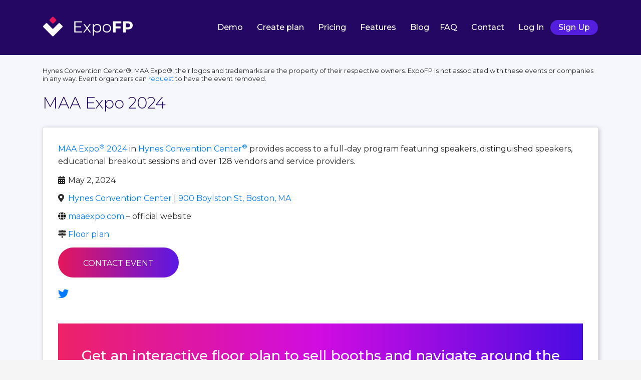

--- FILE ---
content_type: text/html; charset=utf-8
request_url: https://show.expofp.com/hynes-convention-center/maa-expo-may-2024
body_size: 5528
content:

<!DOCTYPE html>
<html lang="en">
<head>
    

<meta charset="utf-8" />
<meta http-equiv="X-UA-Compatible" content="IE=edge">
<meta name="viewport" content="width=device-width, initial-scale=1.0" />
<meta name="theme-color" content="#230762">
<meta name="Description" content="See 3D hall plan of MAA Expo 2024 in Hynes Convention Center. Order an interactive floor plan for you event at ExpoFP.com">
    <meta name="keywords" content="ExpoFP, floor plan management software, exhibition floor plan, exposition floor plans, CAD, expo management, event management software, floor plan software, MAA Expo 2024, Hynes Convention Center" />
<title>MAA Expo 2024 in Hynes Convention Center</title>
<link rel="preload" href="/fonts/fontawesome/fa-brands-400.woff2" as="font" crossorigin="anonymous" />
<link rel="preload" href="/fonts/fontawesome/fa-solid-900.woff2" as="font" crossorigin="anonymous" />
<link rel="icon" href="/template/img/favicon.png" />
        <meta name="robots" content="noindex, nofollow" />
    
    <link rel="stylesheet" href="/css_dist/venues.css?v=pmoTsifRF09EmQdp90gYLAEzTYmdzJHv8z1peN8-IVg" />
    
    <link href="/vendor/highlight/googlecode.min.css" rel="stylesheet" />


</head>
<body class="is-secondary">
    <a class="back-to-top" title="Back to top"></a>
    <div class="site">
        <div class="site-canvas">
            <support-ukraine-topbar></support-ukraine-topbar>
                <header class="site-header">
                    
<nav class="navbar navbar-theme navbar-light navbar-expand-md">
    <div class="x-container">
        <div class="navbar-brand-wrap">
            <a class="navbar-brand" href="/# ">
                <div class="logo-container">
                    <img class="logo" src="/template/img/site-header-logo.png" alt="ExpoFP">
                    <img class="logo -inverse" src="/template/img/site-header-logo-inverse.png" alt="ExpoFP">
                </div>
            </a>
        </div>
        <button type="button" class="navbar-toggler" data-toggle="collapse"
                data-target="#navbar-collapse" aria-expanded="false" aria-controls="navbar-collapse" aria-label="Toggle navigation">
            <span class="navbar-toggler-icon"></span>
        </button>
        <!-- .navbar-header -->
        <div class="navbar-collapse collapse" id="navbar-collapse">
            <ul class="nav navbar-nav ml-auto">
                <li class="nav-item">
                    <a href="https://demo.expofp.com/" class="nav-link-nospy demo-nav-btn" target="_blank">Demo</a>
                </li>
                <li class="nav-item">
                    

<a href="/#create-plan" class="nav-link" >Create plan</a>
                </li>
                <li class="nav-item">
                    <a href="/pricing" class="nav-link-nospy">Pricing</a>
                </li>
                <li class="nav-item">
                    

<a href="/#features" class="nav-link" >Features</a>
                </li>
                <li class="nav-item">
                    <a href="/blog" class="nav-link-nospy">Blog</a>
                </li>
                <li class="nav-item">
                    <a href="/faq" class="nav-link-nospy">FAQ</a>
                </li>
                <li class="nav-item">
                    

<a href="/#contact" class="nav-link" >Contact</a>
                </li>
                    <li class="nav-item">
                        <a class="nav-link-nospy" href="https://app-show.expofp.com/login">Log In</a>
                    </li>
                    <li class="nav-item">
                        <a class="nav-link-nospy btn btn-signup" data-cy="sing-up__a" href="https://app-show.expofp.com/signup">Sign Up</a>
                    </li>
            </ul>
        </div>
        <!-- .navbar-collapse -->
    </div>
</nav>
                </header>
            <main class="site-main ">
                




<div class="container pb-5 mb-5 block-default public-venue">
    <div class="row pt-md-3">
        <div class="col mt-md-5">
            <span class="d-block small mb-3">Hynes Convention Center&#xAE;, MAA Expo&#xAE;,  their logos and trademarks are the property of their respective owners. ExpoFP is not associated with these events or companies in any way. Event organizers can <a href="/?e=MAA%20Expo#contact">request</a> to have the event removed.</span>
            <h1 class="section-title">MAA Expo 2024</h1>
        </div>
    </div>
    <div class="card card-shadow mt-3">
        <div class="card-body pb-5">
            <div class="public-venue__description">
                <span>
                    <a href="http://www.maaexpo.com/" target="_blank">MAA Expo<sup>®</sup> 2024</a> in
                        <a id="venueLink" href="/hynes-convention-center">Hynes Convention Center<sup>®</sup></a>
                </span>
                <p>provides access to a full-day program featuring speakers, distinguished speakers, educational breakout sessions and over 128 vendors and service providers.</p>
            </div>
            <div class="mt-2">
               <div class="mt-3 mr-4">
                    <i class="fas fa-calendar-alt w-1rem"></i>
                    <span>May 2, 2024</span>
                </div>
                <div class="mt-3 mr-4">
                    <i class="fas fa-map-marker-alt w-1rem"></i>
                        <a id="venueLink" href="/hynes-convention-center">Hynes Convention Center</a>
                    <span>|</span>
                    <a id="venueLocation" href="#" target="_blank">900 Boylston St, Boston, MA</a>
                </div>
                    <div class="mt-3 mr-4 mw-100 no-wrap">
                        <i class="fas fa-globe w-1rem d-inline"></i>
                        <a class="ws-normal d-inline" href="http://www.maaexpo.com/" target="_blank">maaexpo.com</a>
                        <span>&ndash;&nbsp;official website</span>
                    </div>
                    <div class="mt-3 mr-4">
                        <i class="fas fa-map-signs w-1rem"></i>
                                 <a href="http://www.maaexpo.com/uploads/1/1/2/5/112592817/2024_maa_expo_floorplan_v1_in_prog_1.10.24.pdf" target="_blank" rel="nofollow">Floor plan</a>
                    </div>
            </div>
            <div>
                    <div class="mt-3">
                        <a href="http://www.maaexpo.com/exhibit.html" target="_blank" class="btn btn-primary text-nowrap"><small>CONTACT EVENT</small></a>
                    </div>
            </div>

                <div class="mt-4 d-flex">
                        <div class="mr-4">
                            <a href="http://twitter.com/Massapts"><i class="fab fa-twitter fa-lg"></i></a>
                        </div>
                </div>
                <div class="text-center card-block-wide block-warning px-4 py-5 my-5">
                    <h3>Get an interactive floor plan to sell booths and navigate around the show</h3>
                    <a class="btn btn-primary mt-3" href="https://demo.expofp.com/" id="seeDemoLink" target="_blank">See Demo</a>
                </div>
            <div class="mt-5">
                <h3>MAA Expo 2024 3D floor plan</h3>
                <h5><span style="color: #999999">Hynes Convention Center</span></h5>
            </div>
            <div id="fpContainer" class="mt-3 mb-2" style="position: relative">
                <img id="fp" class="w-100" alt="MAA Expo 2024 3D floor plan" data-src="https://show.expofp.com/venue-image/hynes-convention-center/maa-expo-may-2024.jpg" />
                <div id="spinner-overlay" style="position: absolute; width: 100%; height: 100%; top: 0; display: flex; align-items: center; background: #a3a3a3; opacity: 0.5;">
                    <i class="fas fa-spinner fa-3x fa-spin" style="margin: 0 auto;"></i>
                </div>
            </div>
            <a href="https://expofp.com">Floor plan by ExpoFP.com</a>
            <div class="mt-5">
                <h4>Use this MAA Expo 2024 3D floor plan on your website for free</h4>
                <p>If you are an event organizer or an exhibitor of this event your attendees will appreciate if you can clearly show where your event or booth is located. To use this image just copy the HTML code below and paste it into a page on your website</p>
                <pre><code id="snippet" class="html">&lt;img src=&quot;https://show.expofp.com/venue-image/hynes-convention-center/maa-expo-may-2024.jpg&quot; alt=&quot;MAA Expo 2024 3D floor plan&quot;&gt;
&lt;a href=&quot;https://show.expofp.com/&quot;&gt;Floor plan by ExpoFP.com&lt;/a&gt;</code></pre>
                <p>
                    <span class="font-weight-semibold">License.</span> You are free to use this image as long as you do not modify it and keep the link to our website as shown in the example above.
                </p>
            </div>
            <div class="mt-5">
                <h2>Hynes Convention Center Location</h2>
                <p>900 Boylston St, Boston, MA</p>
                <iframe id="googleMapsFrame" width="600" height="450" frameborder="0" style="border: 0"
                        src="https://www.google.com/maps/embed/v1/place?q=Hynes&#x2B;Convention&#x2B;Center&#x2B;900&#x2B;Boylston&#x2B;St%2C&#x2B;Boston%2C&#x2B;MA&amp;key=AIzaSyAJsi55ZYqJs_prWmWj2N1tCUDx6IVX7e8" allowfullscreen></iframe>
            </div>
            <div class="mt-5">
                <h3>Getting there / Parking / Directions / Transportation</h3>
                <p><strong>Parking</strong></p><p>Within a three-block walk of the Hynes Convention Center are numerous parking garages totaling over 4,400 spaces. Download <a href="http://s3.amazonaws.com/signatureboston/documents/Hynes_FloorPlans-Horizontal.pdf" target="_blank" rel="noopener noreferrer">a PDF guide</a> of nearby garages for a full list of options.</p><p><strong>Public transportation</strong></p><p>The Hynes Convention Center is conveniently located close to four MBTA stops – the Hynes Convention Center stop, Prudential Center stop, and Copley Square stop on the Green Line and the Back Bay stop on the Orange Line.&nbsp;</p><p><a href="https://www.massport.com/logan-airport/to-and-from-logan/logan-express/back-bay/" target="_blank" rel="noopener noreferrer">Back Bay Logan Express shuttle</a> leads to the Center from Logan airport.&nbsp;</p><p>Amtrak Back Bay Station is right down the street from the Hynes.</p>
            </div>
            <div class="mt-5">
                <a href="/pages/trademark-legal-notice" class="small">Trademark Legal Notice</a>
            </div>
        </div>
    </div>
</div>



            </main>
                
<footer class="new-site-footer">
    <div class="container">
        <div class="new-site-footer__content">
            <div class="row">
                <div class="col-12 new-site-footer__content-nav new-site-footer__content-nav--col-4">
                    <div class="new-site-footer__nav new-site-footer__nav--expofp">
                        <a class="new-site-footer__logo" href="/"></a>
                        <div class="new-site-footer__member-of">
                            <div class="body-14-medium">Member of</div>
                            <div class="new-site-footer__member-of-logos">
                                <a href="https://www.iaee.com/" target="_blank">
                                    <img style="height: 20px" src="/img/iaee-logo.png" alt="IAEE" />
                                </a>
                                <a href="https://www.pcma.org/" target="_blank">
                                    <img style="height: 30px" src="/img/pcma-logo.png" alt="PCMA" />
                                </a>
                            </div>
                        </div>
                    </div>
                    <div class="new-site-footer__nav new-site-footer__nav--product">
                        <div class="new-site-footer__nav-title">Product</div>
                        <ul class="new-site-footer__nav-items">
                            <li><a id="demoNavBtn" href="https://demo.expofp.com/" target="_blank">Demo</a></li>
                            <li>
<a href="/#create-plan">Create plan</a></li>
                            <li> 
<a href="/pricing">Pricing</a></li>
                            <li>
<a href="/#features">Features</a></li>
                            <li> 
<a href="/venues">Venues</a></li>
                        </ul>
                    </div>
                    <div class="new-site-footer__nav new-site-footer__nav-company">
                        <div class="new-site-footer__nav-title">Company</div>
                        <ul class="new-site-footer__nav-items">
                           <li><a href="/about">About us</a></li>
                           <li>
<a href="/#contact">Contacts</a></li>
                           <li><a href="/partners">Our partners</a></li>
                           <li><a href="/terms">Terms of Service</a></li>
                           <li><a href="/privacy">Privacy policy</a></li>
                        </ul>
                    </div>
                    <div class="new-site-footer__nav new-site-footer__nav--resources">
                        <div class="new-site-footer__nav-title">Resources</div>
                        <ul class="new-site-footer__nav-items">
                            <li><a href="https://help.expofp.com/">Help Center</a></li>
                            <li><a href="https://blog.expofp.com/">Blog</a></li>
                            <li>
<a href="/#faq">FAQ</a></li>
                            <li><a href="https://expofp.docs.apiary.io/" target="_blank">API</a></li>
                            <li><a href="https://developer.expofp.com/">Developer Docs</a></li>
                        </ul>
                    </div>
                    <div class="new-site-footer__nav new-site-footer__nav--account">
                        <div class="new-site-footer__nav-title">Your Account</div>
                        <ul class="new-site-footer__nav-items">
                                <li><a href="https://app-show.expofp.com/login">Log In</a></li>
                                <li><a href="https://app-show.expofp.com/signup">Sign Up</a></li>
                        </ul>
                    </div>
                </div>
            </div>
            <div class="row new-site-footer__content-caption">
                <div class="col-12"><hr /></div>
                <div class="col-xs-12 col-sm-8 new-site-footer__caption">
                    <div class="new-site-footer__caption-copyright">© 2026 ExpoFP. All Rights Reserved</div>
                </div>
                <div class="col-xs-12 col-sm-4 new-site-footer__socials-links">
                    <a href="https://www.facebook.com/expofloorplan" target="_blank">
                        <i class="fab fa-facebook-f"></i>
                    </a>
                    <a href="https://x.com/fp_expo" target="_blank">
                        <svg width="16" height="16" viewBox="0 0 24 24" fill="none" xmlns="http://www.w3.org/2000/svg">
                            <path d="M2.3569 2.78113C2.52359 2.45513 2.85886 2.25 3.225 2.25H8.1C8.41308 2.25 8.70711 2.40034 8.89041 2.65415L13.5354 9.08571L20.0856 2.53557C20.4663 2.15481 21.0837 2.15481 21.4644 2.53557C21.8452 2.91633 21.8452 3.53367 21.4644 3.91443L14.6919 10.687L21.5654 20.2041C21.7798 20.501 21.8098 20.8929 21.6431 21.2189C21.4764 21.5449 21.1411 21.75 20.775 21.75H15.9C15.5869 21.75 15.2929 21.5997 15.1096 21.3459L10.4646 14.9143L3.91443 21.4644C3.53367 21.8452 2.91634 21.8452 2.53557 21.4644C2.15481 21.0837 2.15481 20.4663 2.53557 20.0856L9.30811 13.313L2.43459 3.79585C2.22022 3.49903 2.19021 3.10713 2.3569 2.78113Z" fill="currentColor"/>
                        </svg>
                    </a>
                    <a href="https://www.instagram.com/expofp/" target="_blank">
                        <i class="fab fa-instagram"></i>
                    </a>
                    <a href="https://www.linkedin.com/company/expofp/" target="_blank">
                        <i class="fab fa-linkedin-in"></i>
                    </a>
                </div>
            </div>
        </div>
    </div>

</footer>
        </div>
    </div>
    
    <script src="/js_dist/venues.min.js?v=FjPhoBLJ8u7uRbRpaXRLKKc6W3iE2ZOsyD-ZLaRtsLs"></script>

    
    
    <script src="/template/js/vendor/highlight.min.js"></script>
    <script src="/js_dist/venues/event.min.js"></script>
    <script>
        document.addEventListener('DOMContentLoaded', function () {
            if (window.location.href.indexOf('utm_') > -1) {
                var cleanURL = window.location.protocol + "//" + window.location.host + window.location.pathname;
                history.replaceState({}, document.title, cleanURL);
            }
        });
    </script>


    <script type="text/javascript">
        _linkedin_partner_id = "5253234";
        window._linkedin_data_partner_ids = window._linkedin_data_partner_ids || [];
        window._linkedin_data_partner_ids.push(_linkedin_partner_id);
    </script>
    <script type="text/javascript">
        (function (l) {
            if (!l) {
                window.lintrk = function (a, b) { window.lintrk.q.push([a, b]) };
                window.lintrk.q = []
            }
            var s = document.getElementsByTagName("script")[0];
            var b = document.createElement("script");
            b.type = "text/javascript"; b.async = true;
            b.src = "https://snap.licdn.com/li.lms-analytics/insight.min.js";
            s.parentNode.insertBefore(b, s);
        })(window.lintrk);
    </script>
    <noscript>
        <img height="1" width="1" style="display:none;" alt="" src="https://px.ads.linkedin.com/collect/?pid=5253234&fmt=gif" />
    </noscript>
</body>
</html>


--- FILE ---
content_type: text/css
request_url: https://show.expofp.com/vendor/highlight/googlecode.min.css
body_size: 328
content:
.hljs {
    display: block;
    overflow-x: auto;
    padding: 0.5em;
    background: white;
    color: black
}

.hljs-comment, .hljs-quote {
    color: #800
}

.hljs-keyword, .hljs-selector-tag, .hljs-section, .hljs-title, .hljs-name {
    color: #008
}

.hljs-variable, .hljs-template-variable {
    color: #660
}

.hljs-string, .hljs-selector-attr, .hljs-selector-pseudo, .hljs-regexp {
    color: #080
}

.hljs-literal, .hljs-symbol, .hljs-bullet, .hljs-meta, .hljs-number, .hljs-link {
    color: #066
}

.hljs-title, .hljs-doctag, .hljs-type, .hljs-attr, .hljs-built_in, .hljs-builtin-name, .hljs-params {
    color: #606
}

.hljs-attribute, .hljs-subst {
    color: #000
}

.hljs-formula {
    background-color: #eee;
    font-style: italic
}

.hljs-selector-id, .hljs-selector-class {
    color: #9b703f
}

.hljs-addition {
    background-color: #baeeba
}

.hljs-deletion {
    background-color: #ffc8bd
}

.hljs-doctag, .hljs-strong {
    font-weight: bold
}

.hljs-emphasis {
    font-style: italic
}

--- FILE ---
content_type: text/javascript
request_url: https://show.expofp.com/js_dist/venues/event.min.js
body_size: -261
content:
function setupImage(){$("#fp").on("load",function(){$("#spinner-overlay").hide()}).on("error",function(){$("#spinner-overlay").hide()}).attr("src",$("#fp").data("src"))}function initResizeMap(){resizeMap(),$(window).on("resize",resizeMap)}function resizeMap(){var e=$("#googleMapsFrame"),n=e.parent().width();e.width(n),e.height(n/16*7)}function initResizeFpContainer(){resizeFpContainer(),$(window).on("resize",resizeFpContainer)}function resizeFpContainer(){var e=$("#fpContainer"),n=e.width();e.height(n/1.776)}function initEventsTable(){$(".event-row").on("click",function(){var e=$(this).find(".event-link").attr("href");window.location.href=e})}!function(){var e=$("#venueLocation"),n=e.text(),i=$("#venueLink").text(),n=EscapeGoogleTerm(i+" "+n).replace(/\s/g,"+");e.attr("href","https://www.google.com/maps/search/"+n)}(),$(document).ready(function(){setupImage(),initResizeMap(),initResizeFpContainer(),initEventsTable(),hljs.initHighlightingOnLoad()});
//# sourceMappingURL=event.min.js.map


--- FILE ---
content_type: image/svg+xml
request_url: https://show.expofp.com/img/icons/arrow-up.svg
body_size: 217
content:
<svg width="15" height="20" viewBox="0 0 15 20" fill="none" xmlns="http://www.w3.org/2000/svg">
<path d="M8.03024 0.224533C7.73715 -0.0748443 7.26255 -0.0748443 6.96976 0.224533L0.219823 7.11909C-0.0732743 7.41847 -0.0732743 7.90323 0.219823 8.2023C0.51292 8.50137 0.987515 8.50168 1.28031 8.2023L6.74986 2.61557V19.2339C6.74986 19.6571 7.08555 20 7.49985 20C7.91415 20 8.24984 19.6571 8.24984 19.2339V2.61557L13.7194 8.2023C13.8661 8.35215 14.0578 8.42691 14.2498 8.42691C14.4418 8.42691 14.6335 8.35215 14.7802 8.20261C15.0733 7.90323 15.0733 7.41847 14.7802 7.1194L8.03024 0.224533Z" fill="#75719E"/>
</svg>


--- FILE ---
content_type: image/svg+xml
request_url: https://show.expofp.com/img/logo-light.svg
body_size: 1988
content:
<svg width="200" height="46" fill="none" xmlns="http://www.w3.org/2000/svg">
    <path
        d="m6.925 16.14-5.559 5.526c-.74.737-.814 1.858-.164 2.504l19.923 19.812c.65.646 1.777.573 2.518-.164l5.558-5.527c.741-.736.815-1.857.165-2.503L9.442 15.975c-.65-.646-1.776-.572-2.517.164Z"
        fill="#ffffff" />
    <path
        d="m43.237 21.667-5.556-5.525c-.74-.737-1.867-.81-2.517-.164L15.24 35.791c-.65.646-.576 1.766.165 2.503l5.556 5.525c.74.736 1.867.81 2.517.163L43.402 24.17c.65-.646.576-1.767-.165-2.503Z"
        fill="#ffffff" />
    <path
        d="m21.274 1.845-6.938 6.898a1.44 1.44 0 0 0 0 2.044l6.938 6.899a1.46 1.46 0 0 0 2.055 0l6.938-6.899a1.44 1.44 0 0 0 0-2.044l-6.938-6.898a1.46 1.46 0 0 0-2.055 0Z"
        fill="#E5175C" />
    <path
        d="M62.333 36.593V11.124H78.52v2.433H65.247v8.87h12.554v2.469H65.247v9.264H78.52v2.433H62.333Zm30.428-9.265 7.446 9.265h-3.489l-5.72-7.083-5.647 7.083H81.79l7.518-9.265-7.086-8.728h3.525l5.252 6.618L96.25 18.6h3.561l-7.05 8.728Zm20.797-9.157c1.583 0 2.986.394 4.209 1.18 1.223.787 2.17 1.896 2.842 3.327.671 1.407 1.007 3.04 1.007 4.9 0 1.86-.336 3.494-1.007 4.901-.672 1.383-1.619 2.456-2.842 3.22-1.199.762-2.602 1.144-4.209 1.144-1.415 0-2.65-.31-3.705-.93-1.055-.62-1.858-1.502-2.41-2.647v11.053h-2.914V23.644c0-1.86-.096-3.541-.287-5.044h2.769l.288 3.47c.504-1.24 1.295-2.194 2.374-2.862 1.103-.691 2.398-1.037 3.885-1.037Zm-.539 16.275c1.774 0 3.141-.596 4.1-1.788.983-1.192 1.475-2.886 1.475-5.08 0-2.193-.492-3.898-1.475-5.114-.983-1.24-2.35-1.86-4.1-1.86-1.799 0-3.178.596-4.137 1.788-.959 1.192-1.439 2.897-1.439 5.115 0 2.218.48 3.935 1.439 5.15.959 1.193 2.338 1.79 4.137 1.79Zm21.64 2.397c-1.702 0-3.201-.382-4.496-1.145-1.295-.763-2.302-1.848-3.022-3.255-.695-1.407-1.043-3.052-1.043-4.936s.348-3.53 1.043-4.936c.72-1.407 1.727-2.492 3.022-3.255 1.295-.763 2.794-1.145 4.496-1.145 1.703 0 3.201.382 4.496 1.145 1.295.763 2.291 1.848 2.986 3.255.719 1.407 1.079 3.052 1.079 4.936s-.36 3.53-1.079 4.936c-.695 1.407-1.691 2.492-2.986 3.255-1.295.763-2.793 1.145-4.496 1.145Zm0-2.397c1.799 0 3.178-.584 4.136-1.752.96-1.193 1.439-2.922 1.439-5.187 0-2.194-.491-3.887-1.475-5.08-.982-1.215-2.349-1.824-4.1-1.824-1.774 0-3.153.608-4.137 1.825-.983 1.192-1.474 2.885-1.474 5.08 0 2.265.479 3.993 1.438 5.186.984 1.168 2.375 1.752 4.173 1.752Zm13.931 2.147V11.124h17.266v4.4h-11.727v5.902h11.007v4.436h-11.007v10.73h-5.539Zm21.874-25.469h11.619c2.83 0 5.025.68 6.583 2.04 1.583 1.359 2.374 3.207 2.374 5.544 0 2.313-.791 4.16-2.374 5.544-1.583 1.36-3.777 2.039-6.583 2.039h-6.007v10.302h-5.612V11.124Zm10.9 10.91c2.926 0 4.388-1.097 4.388-3.29 0-2.218-1.462-3.327-4.388-3.327h-5.288v6.617h5.288Z"
        fill="#ffffff" />
</svg>
